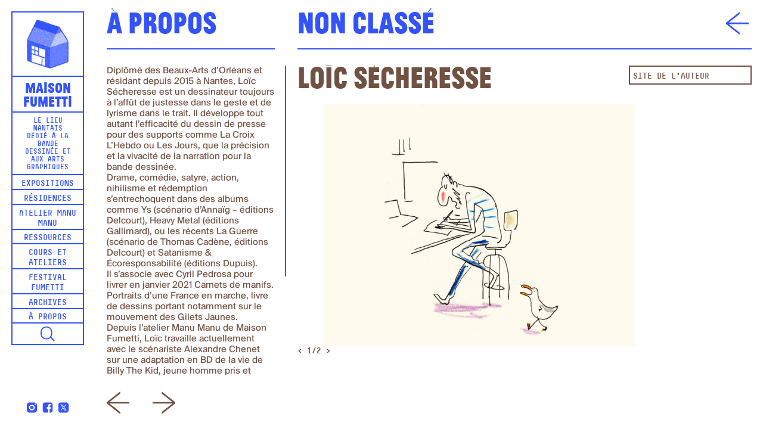

--- FILE ---
content_type: text/html; charset=UTF-8
request_url: https://www.maisonfumetti.fr/loic-secheresse/
body_size: 7561
content:
<!DOCTYPE html>
<html lang="fr-FR" class="no-js">
<head>
	<meta charset="UTF-8">
	<meta name="viewport" content="width=device-width, initial-scale=1.0, user-scalable=yes">
	<link rel="profile" href="http://gmpg.org/xfn/11">
		<meta name='robots' content='index, follow, max-image-preview:large, max-snippet:-1, max-video-preview:-1' />
	<style>img:is([sizes="auto" i], [sizes^="auto," i]) { contain-intrinsic-size: 3000px 1500px }</style>
	
	<!-- This site is optimized with the Yoast SEO plugin v25.8 - https://yoast.com/wordpress/plugins/seo/ -->
	<title>Loic Sécheresse &#8902; Maison Fumetti</title>
	<link rel="canonical" href="https://www.maisonfumetti.fr/loic-secheresse/" />
	<meta property="og:locale" content="fr_FR" />
	<meta property="og:type" content="article" />
	<meta property="og:title" content="Loic Sécheresse &#8902; Maison Fumetti" />
	<meta property="og:url" content="https://www.maisonfumetti.fr/loic-secheresse/" />
	<meta property="og:site_name" content="Maison Fumetti" />
	<meta property="article:published_time" content="2023-05-23T15:48:39+00:00" />
	<meta property="article:modified_time" content="2023-05-23T16:04:42+00:00" />
	<meta name="author" content="Thomas" />
	<meta name="twitter:card" content="summary_large_image" />
	<meta name="twitter:label1" content="Écrit par" />
	<meta name="twitter:data1" content="Thomas" />
	<script type="application/ld+json" class="yoast-schema-graph">{"@context":"https://schema.org","@graph":[{"@type":"WebPage","@id":"https://www.maisonfumetti.fr/loic-secheresse/","url":"https://www.maisonfumetti.fr/loic-secheresse/","name":"Loic Sécheresse &#8902; Maison Fumetti","isPartOf":{"@id":"https://www.maisonfumetti.fr/#website"},"datePublished":"2023-05-23T15:48:39+00:00","dateModified":"2023-05-23T16:04:42+00:00","author":{"@id":"https://www.maisonfumetti.fr/#/schema/person/4c2c13a22c5a74151a41aedb35e099e6"},"breadcrumb":{"@id":"https://www.maisonfumetti.fr/loic-secheresse/#breadcrumb"},"inLanguage":"fr-FR","potentialAction":[{"@type":"ReadAction","target":["https://www.maisonfumetti.fr/loic-secheresse/"]}]},{"@type":"BreadcrumbList","@id":"https://www.maisonfumetti.fr/loic-secheresse/#breadcrumb","itemListElement":[{"@type":"ListItem","position":1,"name":"Accueil","item":"https://www.maisonfumetti.fr/"},{"@type":"ListItem","position":2,"name":"Loic Sécheresse"}]},{"@type":"WebSite","@id":"https://www.maisonfumetti.fr/#website","url":"https://www.maisonfumetti.fr/","name":"Maison Fumetti","description":"Le lieu nantais dédié à la bande dessinée et aux arts graphiques","potentialAction":[{"@type":"SearchAction","target":{"@type":"EntryPoint","urlTemplate":"https://www.maisonfumetti.fr/?s={search_term_string}"},"query-input":{"@type":"PropertyValueSpecification","valueRequired":true,"valueName":"search_term_string"}}],"inLanguage":"fr-FR"},{"@type":"Person","@id":"https://www.maisonfumetti.fr/#/schema/person/4c2c13a22c5a74151a41aedb35e099e6","name":"Thomas","image":{"@type":"ImageObject","inLanguage":"fr-FR","@id":"https://www.maisonfumetti.fr/#/schema/person/image/","url":"https://secure.gravatar.com/avatar/97f76f9b9d503417d8b9360d2730b5ce3b010fdfc131fbda60430a3e19ca6e11?s=96&d=mm&r=g","contentUrl":"https://secure.gravatar.com/avatar/97f76f9b9d503417d8b9360d2730b5ce3b010fdfc131fbda60430a3e19ca6e11?s=96&d=mm&r=g","caption":"Thomas"},"url":"https://www.maisonfumetti.fr/author/thomas/"}]}</script>
	<!-- / Yoast SEO plugin. -->


<link rel='stylesheet' id='wp-block-library-css' href='https://www.maisonfumetti.fr/wp-includes/css/dist/block-library/style.min.css?ver=6.8.3' type='text/css' media='all' />
<style id='classic-theme-styles-inline-css' type='text/css'>
/*! This file is auto-generated */
.wp-block-button__link{color:#fff;background-color:#32373c;border-radius:9999px;box-shadow:none;text-decoration:none;padding:calc(.667em + 2px) calc(1.333em + 2px);font-size:1.125em}.wp-block-file__button{background:#32373c;color:#fff;text-decoration:none}
</style>
<style id='global-styles-inline-css' type='text/css'>
:root{--wp--preset--aspect-ratio--square: 1;--wp--preset--aspect-ratio--4-3: 4/3;--wp--preset--aspect-ratio--3-4: 3/4;--wp--preset--aspect-ratio--3-2: 3/2;--wp--preset--aspect-ratio--2-3: 2/3;--wp--preset--aspect-ratio--16-9: 16/9;--wp--preset--aspect-ratio--9-16: 9/16;--wp--preset--color--black: #000000;--wp--preset--color--cyan-bluish-gray: #abb8c3;--wp--preset--color--white: #ffffff;--wp--preset--color--pale-pink: #f78da7;--wp--preset--color--vivid-red: #cf2e2e;--wp--preset--color--luminous-vivid-orange: #ff6900;--wp--preset--color--luminous-vivid-amber: #fcb900;--wp--preset--color--light-green-cyan: #7bdcb5;--wp--preset--color--vivid-green-cyan: #00d084;--wp--preset--color--pale-cyan-blue: #8ed1fc;--wp--preset--color--vivid-cyan-blue: #0693e3;--wp--preset--color--vivid-purple: #9b51e0;--wp--preset--gradient--vivid-cyan-blue-to-vivid-purple: linear-gradient(135deg,rgba(6,147,227,1) 0%,rgb(155,81,224) 100%);--wp--preset--gradient--light-green-cyan-to-vivid-green-cyan: linear-gradient(135deg,rgb(122,220,180) 0%,rgb(0,208,130) 100%);--wp--preset--gradient--luminous-vivid-amber-to-luminous-vivid-orange: linear-gradient(135deg,rgba(252,185,0,1) 0%,rgba(255,105,0,1) 100%);--wp--preset--gradient--luminous-vivid-orange-to-vivid-red: linear-gradient(135deg,rgba(255,105,0,1) 0%,rgb(207,46,46) 100%);--wp--preset--gradient--very-light-gray-to-cyan-bluish-gray: linear-gradient(135deg,rgb(238,238,238) 0%,rgb(169,184,195) 100%);--wp--preset--gradient--cool-to-warm-spectrum: linear-gradient(135deg,rgb(74,234,220) 0%,rgb(151,120,209) 20%,rgb(207,42,186) 40%,rgb(238,44,130) 60%,rgb(251,105,98) 80%,rgb(254,248,76) 100%);--wp--preset--gradient--blush-light-purple: linear-gradient(135deg,rgb(255,206,236) 0%,rgb(152,150,240) 100%);--wp--preset--gradient--blush-bordeaux: linear-gradient(135deg,rgb(254,205,165) 0%,rgb(254,45,45) 50%,rgb(107,0,62) 100%);--wp--preset--gradient--luminous-dusk: linear-gradient(135deg,rgb(255,203,112) 0%,rgb(199,81,192) 50%,rgb(65,88,208) 100%);--wp--preset--gradient--pale-ocean: linear-gradient(135deg,rgb(255,245,203) 0%,rgb(182,227,212) 50%,rgb(51,167,181) 100%);--wp--preset--gradient--electric-grass: linear-gradient(135deg,rgb(202,248,128) 0%,rgb(113,206,126) 100%);--wp--preset--gradient--midnight: linear-gradient(135deg,rgb(2,3,129) 0%,rgb(40,116,252) 100%);--wp--preset--font-size--small: 13px;--wp--preset--font-size--medium: 20px;--wp--preset--font-size--large: 36px;--wp--preset--font-size--x-large: 42px;--wp--preset--spacing--20: 0.44rem;--wp--preset--spacing--30: 0.67rem;--wp--preset--spacing--40: 1rem;--wp--preset--spacing--50: 1.5rem;--wp--preset--spacing--60: 2.25rem;--wp--preset--spacing--70: 3.38rem;--wp--preset--spacing--80: 5.06rem;--wp--preset--shadow--natural: 6px 6px 9px rgba(0, 0, 0, 0.2);--wp--preset--shadow--deep: 12px 12px 50px rgba(0, 0, 0, 0.4);--wp--preset--shadow--sharp: 6px 6px 0px rgba(0, 0, 0, 0.2);--wp--preset--shadow--outlined: 6px 6px 0px -3px rgba(255, 255, 255, 1), 6px 6px rgba(0, 0, 0, 1);--wp--preset--shadow--crisp: 6px 6px 0px rgba(0, 0, 0, 1);}:where(.is-layout-flex){gap: 0.5em;}:where(.is-layout-grid){gap: 0.5em;}body .is-layout-flex{display: flex;}.is-layout-flex{flex-wrap: wrap;align-items: center;}.is-layout-flex > :is(*, div){margin: 0;}body .is-layout-grid{display: grid;}.is-layout-grid > :is(*, div){margin: 0;}:where(.wp-block-columns.is-layout-flex){gap: 2em;}:where(.wp-block-columns.is-layout-grid){gap: 2em;}:where(.wp-block-post-template.is-layout-flex){gap: 1.25em;}:where(.wp-block-post-template.is-layout-grid){gap: 1.25em;}.has-black-color{color: var(--wp--preset--color--black) !important;}.has-cyan-bluish-gray-color{color: var(--wp--preset--color--cyan-bluish-gray) !important;}.has-white-color{color: var(--wp--preset--color--white) !important;}.has-pale-pink-color{color: var(--wp--preset--color--pale-pink) !important;}.has-vivid-red-color{color: var(--wp--preset--color--vivid-red) !important;}.has-luminous-vivid-orange-color{color: var(--wp--preset--color--luminous-vivid-orange) !important;}.has-luminous-vivid-amber-color{color: var(--wp--preset--color--luminous-vivid-amber) !important;}.has-light-green-cyan-color{color: var(--wp--preset--color--light-green-cyan) !important;}.has-vivid-green-cyan-color{color: var(--wp--preset--color--vivid-green-cyan) !important;}.has-pale-cyan-blue-color{color: var(--wp--preset--color--pale-cyan-blue) !important;}.has-vivid-cyan-blue-color{color: var(--wp--preset--color--vivid-cyan-blue) !important;}.has-vivid-purple-color{color: var(--wp--preset--color--vivid-purple) !important;}.has-black-background-color{background-color: var(--wp--preset--color--black) !important;}.has-cyan-bluish-gray-background-color{background-color: var(--wp--preset--color--cyan-bluish-gray) !important;}.has-white-background-color{background-color: var(--wp--preset--color--white) !important;}.has-pale-pink-background-color{background-color: var(--wp--preset--color--pale-pink) !important;}.has-vivid-red-background-color{background-color: var(--wp--preset--color--vivid-red) !important;}.has-luminous-vivid-orange-background-color{background-color: var(--wp--preset--color--luminous-vivid-orange) !important;}.has-luminous-vivid-amber-background-color{background-color: var(--wp--preset--color--luminous-vivid-amber) !important;}.has-light-green-cyan-background-color{background-color: var(--wp--preset--color--light-green-cyan) !important;}.has-vivid-green-cyan-background-color{background-color: var(--wp--preset--color--vivid-green-cyan) !important;}.has-pale-cyan-blue-background-color{background-color: var(--wp--preset--color--pale-cyan-blue) !important;}.has-vivid-cyan-blue-background-color{background-color: var(--wp--preset--color--vivid-cyan-blue) !important;}.has-vivid-purple-background-color{background-color: var(--wp--preset--color--vivid-purple) !important;}.has-black-border-color{border-color: var(--wp--preset--color--black) !important;}.has-cyan-bluish-gray-border-color{border-color: var(--wp--preset--color--cyan-bluish-gray) !important;}.has-white-border-color{border-color: var(--wp--preset--color--white) !important;}.has-pale-pink-border-color{border-color: var(--wp--preset--color--pale-pink) !important;}.has-vivid-red-border-color{border-color: var(--wp--preset--color--vivid-red) !important;}.has-luminous-vivid-orange-border-color{border-color: var(--wp--preset--color--luminous-vivid-orange) !important;}.has-luminous-vivid-amber-border-color{border-color: var(--wp--preset--color--luminous-vivid-amber) !important;}.has-light-green-cyan-border-color{border-color: var(--wp--preset--color--light-green-cyan) !important;}.has-vivid-green-cyan-border-color{border-color: var(--wp--preset--color--vivid-green-cyan) !important;}.has-pale-cyan-blue-border-color{border-color: var(--wp--preset--color--pale-cyan-blue) !important;}.has-vivid-cyan-blue-border-color{border-color: var(--wp--preset--color--vivid-cyan-blue) !important;}.has-vivid-purple-border-color{border-color: var(--wp--preset--color--vivid-purple) !important;}.has-vivid-cyan-blue-to-vivid-purple-gradient-background{background: var(--wp--preset--gradient--vivid-cyan-blue-to-vivid-purple) !important;}.has-light-green-cyan-to-vivid-green-cyan-gradient-background{background: var(--wp--preset--gradient--light-green-cyan-to-vivid-green-cyan) !important;}.has-luminous-vivid-amber-to-luminous-vivid-orange-gradient-background{background: var(--wp--preset--gradient--luminous-vivid-amber-to-luminous-vivid-orange) !important;}.has-luminous-vivid-orange-to-vivid-red-gradient-background{background: var(--wp--preset--gradient--luminous-vivid-orange-to-vivid-red) !important;}.has-very-light-gray-to-cyan-bluish-gray-gradient-background{background: var(--wp--preset--gradient--very-light-gray-to-cyan-bluish-gray) !important;}.has-cool-to-warm-spectrum-gradient-background{background: var(--wp--preset--gradient--cool-to-warm-spectrum) !important;}.has-blush-light-purple-gradient-background{background: var(--wp--preset--gradient--blush-light-purple) !important;}.has-blush-bordeaux-gradient-background{background: var(--wp--preset--gradient--blush-bordeaux) !important;}.has-luminous-dusk-gradient-background{background: var(--wp--preset--gradient--luminous-dusk) !important;}.has-pale-ocean-gradient-background{background: var(--wp--preset--gradient--pale-ocean) !important;}.has-electric-grass-gradient-background{background: var(--wp--preset--gradient--electric-grass) !important;}.has-midnight-gradient-background{background: var(--wp--preset--gradient--midnight) !important;}.has-small-font-size{font-size: var(--wp--preset--font-size--small) !important;}.has-medium-font-size{font-size: var(--wp--preset--font-size--medium) !important;}.has-large-font-size{font-size: var(--wp--preset--font-size--large) !important;}.has-x-large-font-size{font-size: var(--wp--preset--font-size--x-large) !important;}
:where(.wp-block-post-template.is-layout-flex){gap: 1.25em;}:where(.wp-block-post-template.is-layout-grid){gap: 1.25em;}
:where(.wp-block-columns.is-layout-flex){gap: 2em;}:where(.wp-block-columns.is-layout-grid){gap: 2em;}
:root :where(.wp-block-pullquote){font-size: 1.5em;line-height: 1.6;}
</style>
<link rel='stylesheet' id='hello-asso-css' href='https://www.maisonfumetti.fr/wp-content/plugins/helloasso/public/css/hello-asso-public.css?ver=1.1.21' type='text/css' media='all' />
<link rel='stylesheet' id='paypal-wp-button-manager-css' href='https://www.maisonfumetti.fr/wp-content/plugins/paypal-wp-button-manager/public/css/paypal-wp-button-manager-public.css?ver=1.1.1' type='text/css' media='all' />
<link rel='stylesheet' id='slickcss-css' href='https://www.maisonfumetti.fr/wp-content/themes/fumetti/scripts/slick/slick.css?ver=all' type='text/css' media='all' />
<link rel='stylesheet' id='slickcsstheme-css' href='https://www.maisonfumetti.fr/wp-content/themes/fumetti/scripts/slick/slick-theme.css?ver=all' type='text/css' media='all' />
<script type="text/javascript" src="https://www.maisonfumetti.fr/wp-includes/js/jquery/jquery.min.js?ver=3.7.1" id="jquery-core-js"></script>
<script type="text/javascript" src="https://www.maisonfumetti.fr/wp-includes/js/jquery/jquery-migrate.min.js?ver=3.4.1" id="jquery-migrate-js"></script>
<script type="text/javascript" src="https://www.maisonfumetti.fr/wp-content/plugins/helloasso/public/js/hello-asso-public.js?ver=1.1.21" id="hello-asso-js"></script>
<script type="text/javascript" src="https://www.maisonfumetti.fr/wp-content/plugins/paypal-wp-button-manager/public/js/paypal-wp-button-manager-public.js?ver=1.1.1" id="paypal-wp-button-manager-js"></script>
<link rel="https://api.w.org/" href="https://www.maisonfumetti.fr/wp-json/" /><link rel="alternate" title="JSON" type="application/json" href="https://www.maisonfumetti.fr/wp-json/wp/v2/posts/6954" /><link rel="alternate" title="oEmbed (JSON)" type="application/json+oembed" href="https://www.maisonfumetti.fr/wp-json/oembed/1.0/embed?url=https%3A%2F%2Fwww.maisonfumetti.fr%2Floic-secheresse%2F" />
<link rel="alternate" title="oEmbed (XML)" type="text/xml+oembed" href="https://www.maisonfumetti.fr/wp-json/oembed/1.0/embed?url=https%3A%2F%2Fwww.maisonfumetti.fr%2Floic-secheresse%2F&#038;format=xml" />
<script type="text/javascript">
(function(url){
	if(/(?:Chrome\/26\.0\.1410\.63 Safari\/537\.31|WordfenceTestMonBot)/.test(navigator.userAgent)){ return; }
	var addEvent = function(evt, handler) {
		if (window.addEventListener) {
			document.addEventListener(evt, handler, false);
		} else if (window.attachEvent) {
			document.attachEvent('on' + evt, handler);
		}
	};
	var removeEvent = function(evt, handler) {
		if (window.removeEventListener) {
			document.removeEventListener(evt, handler, false);
		} else if (window.detachEvent) {
			document.detachEvent('on' + evt, handler);
		}
	};
	var evts = 'contextmenu dblclick drag dragend dragenter dragleave dragover dragstart drop keydown keypress keyup mousedown mousemove mouseout mouseover mouseup mousewheel scroll'.split(' ');
	var logHuman = function() {
		if (window.wfLogHumanRan) { return; }
		window.wfLogHumanRan = true;
		var wfscr = document.createElement('script');
		wfscr.type = 'text/javascript';
		wfscr.async = true;
		wfscr.src = url + '&r=' + Math.random();
		(document.getElementsByTagName('head')[0]||document.getElementsByTagName('body')[0]).appendChild(wfscr);
		for (var i = 0; i < evts.length; i++) {
			removeEvent(evts[i], logHuman);
		}
	};
	for (var i = 0; i < evts.length; i++) {
		addEvent(evts[i], logHuman);
	}
})('//www.maisonfumetti.fr/?wordfence_lh=1&hid=597A6F25C2ED7271799D63AE00B7E160');
</script><link rel="icon" href="https://www.maisonfumetti.fr/wp-content/uploads/2017/06/cropped-favicon-32x32.png" sizes="32x32" />
<link rel="icon" href="https://www.maisonfumetti.fr/wp-content/uploads/2017/06/cropped-favicon-192x192.png" sizes="192x192" />
<link rel="apple-touch-icon" href="https://www.maisonfumetti.fr/wp-content/uploads/2017/06/cropped-favicon-180x180.png" />
<meta name="msapplication-TileImage" content="https://www.maisonfumetti.fr/wp-content/uploads/2017/06/cropped-favicon-270x270.png" />
	<script src="https://unpkg.com/scrollreveal/dist/scrollreveal.min.js"></script>
	<script type="text/javascript" src="https://www.maisonfumetti.fr/wp-content/themes/fumetti/scripts/chocolat/jquery.chocolat.min.js"></script>
	<link rel="stylesheet" href="https://www.maisonfumetti.fr/wp-content/themes/fumetti/scripts/chocolat/chocolat.css" type="text/css" media="screen" charset="utf-8">
	<script type="text/javascript" src="https://www.maisonfumetti.fr/wp-content/themes/fumetti/scripts/perfect-scrollbar/perfect-scrollbar.jquery.min.js"></script>
	<link rel="stylesheet" href="https://www.maisonfumetti.fr/wp-content/themes/fumetti/scripts/perfect-scrollbar/perfect-scrollbar.css" type="text/css" media="screen" charset="utf-8">
	<link rel="stylesheet" type="text/css" media="all" href="https://www.maisonfumetti.fr/wp-content/themes/fumetti/style.css" />
</head>

<body id="body" class="wp-singular post-template-default single single-post postid-6954 single-format-standard wp-theme-fumetti">

<nav id="recherche" class="overlay">
	<form method="get" id="header-searchform" action="https://www.maisonfumetti.fr">
		<div class="search-field">
			<input class="unstyled" name="s" type="text" autofocus/><button type="submit" name="submit"></button>
		</div>
	</form>
</nav>

<a id="top"></a>

<!-- Page -->
<div class="page">


	<header class="header" id="header">
		<div class="header-inner">
			<div class="logo">
				<div class="logo-maison">
					<img alt="Maison Fumetti, Le lieu nantais dédié à la bande dessinée et aux arts graphiques" src="https://www.maisonfumetti.fr/wp-content/themes/fumetti/images/maison-fumetti-logo.png"/>
				</div>
				<div class="logo-titre"><a href="https://www.maisonfumetti.fr">Maison<br/>Fumetti</a></div>
				<div class="logo-signature"><span>Le lieu nantais dédié à la bande dessinée et aux arts graphiques</span></div>
			</div>

			<nav class="header-menu" id="header-menu">
				<div class="menu-menu-principal-container"><ul id="menu-menu-principal" class="menu"><li id="menu-item-9" class="menu-item menu-item-type-taxonomy menu-item-object-category menu-item-9"><a href="https://www.maisonfumetti.fr/category/expositions/">Expositions</a></li>
<li id="menu-item-13" class="menu-item menu-item-type-taxonomy menu-item-object-category menu-item-13"><a href="https://www.maisonfumetti.fr/category/residences/">Résidences</a></li>
<li id="menu-item-12" class="menu-item menu-item-type-taxonomy menu-item-object-category menu-item-12"><a href="https://www.maisonfumetti.fr/category/manu-manu/">Atelier Manu Manu</a></li>
<li id="menu-item-14" class="menu-item menu-item-type-taxonomy menu-item-object-category menu-item-14"><a href="https://www.maisonfumetti.fr/category/ressources/">Ressources</a></li>
<li id="menu-item-8" class="menu-item menu-item-type-taxonomy menu-item-object-category menu-item-8"><a href="https://www.maisonfumetti.fr/category/cours-ateliers/">Cours et ateliers</a></li>
<li id="menu-item-10" class="menu-item menu-item-type-taxonomy menu-item-object-category menu-item-10"><a href="https://www.maisonfumetti.fr/category/festival-fumetti/">Festival Fumetti</a></li>
<li id="menu-item-7" class="menu-item menu-item-type-taxonomy menu-item-object-category menu-item-7"><a href="https://www.maisonfumetti.fr/category/archives/">Archives</a></li>
<li id="menu-item-11" class="menu-item menu-item-type-taxonomy menu-item-object-category menu-item-11"><a href="https://www.maisonfumetti.fr/category/informations/">À propos</a></li>
</ul></div>				<div class="header-menu-socials">
					<a href="https://www.instagram.com/maisonfumetti/" target="_blank">
						<svg xmlns="http://www.w3.org/2000/svg" viewBox="0 0 24 24">
							<path fill="#3353ff" d="M 8 3 C 5.239 3 3 5.239 3 8 L 3 16 C 3 18.761 5.239 21 8 21 L 16 21 C 18.761 21 21 18.761 21 16 L 21 8 C 21 5.239 18.761 3 16 3 L 8 3 z M 18 5 C 18.552 5 19 5.448 19 6 C 19 6.552 18.552 7 18 7 C 17.448 7 17 6.552 17 6 C 17 5.448 17.448 5 18 5 z M 12 7 C 14.761 7 17 9.239 17 12 C 17 14.761 14.761 17 12 17 C 9.239 17 7 14.761 7 12 C 7 9.239 9.239 7 12 7 z M 12 9 A 3 3 0 0 0 9 12 A 3 3 0 0 0 12 15 A 3 3 0 0 0 15 12 A 3 3 0 0 0 12 9 z"/>
						</svg>
					</a>
					<a href="https://www.facebook.com/maisonfumetti/" target="_blank">
						<svg xmlns="http://www.w3.org/2000/svg" viewBox="0 0 24 24">
							<path fill="#3353ff" d="M17,3H7C4.791,3,3,4.791,3,7v10c0,2.209,1.791,4,4,4h5.621v-6.961h-2.343v-2.725h2.343V9.309 c0-2.324,1.421-3.591,3.495-3.591c0.699-0.002,1.397,0.034,2.092,0.105v2.43h-1.428c-1.13,0-1.35,0.534-1.35,1.322v1.735h2.7 l-0.351,2.725h-2.365V21H17c2.209,0,4-1.791,4-4V7C21,4.791,19.209,3,17,3z"/>
						</svg>
					</a>
					<a href="https://www.twitter.com/maisonfumetti/" target="_blank">
						<svg xmlns="http://www.w3.org/2000/svg" viewBox="0 0 24 24">
							<path fill="#3353ff" d="M10.053,7.988l5.631,8.024h-1.497L8.566,7.988H10.053z M21,7v10	c0,2.209-1.791,4-4,4H7c-2.209,0-4-1.791-4-4V7c0-2.209,1.791-4,4-4h10C19.209,3,21,4.791,21,7z M17.538,17l-4.186-5.99L16.774,7	h-1.311l-2.704,3.16L10.552,7H6.702l3.941,5.633L6.906,17h1.333l3.001-3.516L13.698,17H17.538z"/>
						</svg>
					</a>
				</div>
				
			</nav>
			
			<div role="button" aria-pressed="false" class="header-recherche"></div>
			
			<div role="button" aria-pressed="false" class="header-menu-toggle" id="header-menu-toggle"><span>M</span></div>

			<hr class="clear"/>
		</div>

	</header>


<div class="colonne-titre aside-titre aside-single">
	<h1>À propos</h1>
</div>

<aside class="aside-col aside-texte aside-single">
	<div class="article-texte single"><p>Diplômé des Beaux-Arts d&rsquo;Orléans et résidant depuis 2015 à Nantes, Loïc Sécheresse est un dessinateur toujours à l&rsquo;affût de justesse dans le geste et de lyrisme dans le trait. Il développe tout autant l’efficacité du dessin de presse pour des supports comme La Croix L’Hebdo ou Les Jours, que la précision et la vivacité de la narration pour la bande dessinée.<br />
Drame, comédie, satyre, action, nihilisme et rédemption s’entrechoquent dans des albums comme <i>Ys</i> (scénario d’Annaïg &#8211; éditions Delcourt), <i>Heavy Metal </i>(éditions Gallimard), ou les récents <i>La Guerre</i> (scénario de Thomas Cadène, éditions Delcourt) et <i>Satanisme &amp; Écoresponsabilité</i> (éditions Dupuis).<br />
Il s&rsquo;associe avec Cyril Pedrosa pour livrer en janvier 2021 <i>Carnets de manifs. Portraits d&rsquo;une France en marche</i>, livre de dessins portant notamment sur le mouvement des Gilets Jaunes.<br />
Depuis l&rsquo;atelier Manu Manu de Maison Fumetti, Loïc travaille actuellement avec le scénariste Alexandre Chenet sur une adaptation en BD de la vie de Billy The Kid, jeune homme pris et secoué dans les remous du capitalisme naissant dans le Nouveau-Mexique des années 1880.</p>
<p>Durant le festival Fumetti, vous pourrez retrouver <span class="wHYlTd z8gr9e">Loïc Sécheresse </span>:<br />
<span class="wHYlTd z8gr9e">• </span>le vendredi 8 pour <a href="https://www.maisonfumetti.fr/fumetti2023-ouverture/" target="_blank" rel="noopener">un mix dessiné Sextober</a> avec DJ Kamal<br />
<span class="wHYlTd z8gr9e">• le samedi 10 à 15h pour la table ronde <a href="https://www.maisonfumetti.fr/oscillations/" target="_blank" rel="noopener">Oscillations du cœur d’un· auteur·ice</a>, avec Maybelline Skvortzoff et Célia Portet·Messidor<br />
• le dimanche 11 de 14h à 16h dans l’exposition <a href="https://www.maisonfumetti.fr/bruitsdamour/" target="_blank" rel="noopener">Bruits d’amour</a><br />
• le dimanche de 17h à 18h30 en dédicace sur le stand de la librairie Aladin du <a href="https://www.maisonfumetti.fr/fumetti2023-salon/" target="_blank" rel="noopener">salon d&rsquo;édition</a></span></p>
</div>
	
</aside>

<nav class="article-switch">
		<div class="article-prev"><a href="https://www.maisonfumetti.fr/anne-margot-ramstein/" rel="prev"><object class="svg" data="https://www.maisonfumetti.fr/wp-content/themes/fumetti/images/icon-fleche-g1.svg" type="image/svg+xml"></object></a></div>
	<div class="article-next"><a href="https://www.maisonfumetti.fr/maybelline-skvortzoff/" rel="next"><object class="svg" data="https://www.maisonfumetti.fr/wp-content/themes/fumetti/images/icon-fleche-d1.svg" type="image/svg+xml"></object></a></div>
</nav>

<div class="retour-liste"><a href="https://www.maisonfumetti.fr/category/non-classe/"></a></div>

<div class="colonne-titre main-titre">
	<h1>Non classé</h1>
</div>

<div class="main-col">

	<div class="article-infos">
		<h1 class="article-titre">Loic Sécheresse</h1>
							</div>

	<div class="article-details">
										<div><a href="https://www.instagram.com/loicsecheresse/" target="_blank">Site de l'auteur</a></div>		
		
				
	</div>

	<hr class="clear"/>

	<div class="article-galerie">
													<div class="slider-simple">
	            	                <div class="slick-container">
	                    <a class="chocolat-image" href="https://www.maisonfumetti.fr/wp-content/uploads/2023/05/Loic-Secheresse-autoportrait-site-1200x800.jpg"><img src="https://www.maisonfumetti.fr/wp-content/uploads/2023/05/Loic-Secheresse-autoportrait-site-900x600.jpg" title=""/></a>
	                </div>
	            	                <div class="slick-container">
	                    <a class="chocolat-image" href="https://www.maisonfumetti.fr/wp-content/uploads/2023/05/rencontres-oscillations-1200x800.jpg"><img src="https://www.maisonfumetti.fr/wp-content/uploads/2023/05/rencontres-oscillations-900x600.jpg" title="Oscillations du cœur d’un·e auteur·ice"/></a>
	                </div>
	            		    </div>  
			
		    <div class="slider-num"><a href="" class="fleche-gauche">&lt;&nbsp;</a><span class="compteur"></span><a href="" class="fleche-droite">&nbsp;&gt;</a></div>

				</div>

</div>

<nav class="article-switch-mobile">
	<div><a href="https://www.maisonfumetti.fr/anne-margot-ramstein/" rel="prev">Préc.</a></div>
	<div><a class="smooth-scroll" href="#top">Haut</a></div>
	<div><a href="https://www.maisonfumetti.fr/maybelline-skvortzoff/" rel="next">Suiv.</a></div>
</nav>

</div>
<!-- Fin page -->

<script type="speculationrules">
{"prefetch":[{"source":"document","where":{"and":[{"href_matches":"\/*"},{"not":{"href_matches":["\/wp-*.php","\/wp-admin\/*","\/wp-content\/uploads\/*","\/wp-content\/*","\/wp-content\/plugins\/*","\/wp-content\/themes\/fumetti\/*","\/*\\?(.+)"]}},{"not":{"selector_matches":"a[rel~=\"nofollow\"]"}},{"not":{"selector_matches":".no-prefetch, .no-prefetch a"}}]},"eagerness":"conservative"}]}
</script>
<script type="text/javascript" id="script-js-extra">
/* <![CDATA[ */
var ajaxurl = "https:\/\/www.maisonfumetti.fr\/wp-admin\/admin-ajax.php";
/* ]]> */
</script>
<script type="text/javascript" src="https://www.maisonfumetti.fr/wp-content/themes/fumetti/scripts/scripts.js?ver=1.0" id="script-js"></script>
<script type="text/javascript" src="https://www.maisonfumetti.fr/wp-content/themes/fumetti/scripts/slick/slick.min.js?ver=1.5.9" id="slickjs-js"></script>

<script>
  (function(i,s,o,g,r,a,m){i['GoogleAnalyticsObject']=r;i[r]=i[r]||function(){
  (i[r].q=i[r].q||[]).push(arguments)},i[r].l=1*new Date();a=s.createElement(o),
  m=s.getElementsByTagName(o)[0];a.async=1;a.src=g;m.parentNode.insertBefore(a,m)
  })(window,document,'script','https://www.google-analytics.com/analytics.js','ga');

  ga('create', 'UA-107342219-1', 'auto');
  ga('send', 'pageview');

</script>

</body>
</html>


--- FILE ---
content_type: image/svg+xml
request_url: https://www.maisonfumetti.fr/wp-content/themes/fumetti/images/icon-fleche-d1.svg
body_size: 200
content:
<svg viewBox="0 0 48 48" xmlns="http://www.w3.org/2000/svg"><g fill="none" fill-rule="evenodd"><path d="m528.8 561l-28.801 22.761v2.478l28.801 22.761v-4.336l-22.763-17.96h41.961v-3.408h-41.961l22.763-17.96v-4.336" transform="matrix(-1 0 0 1 548-561)" fill="#715142"/></g></svg>